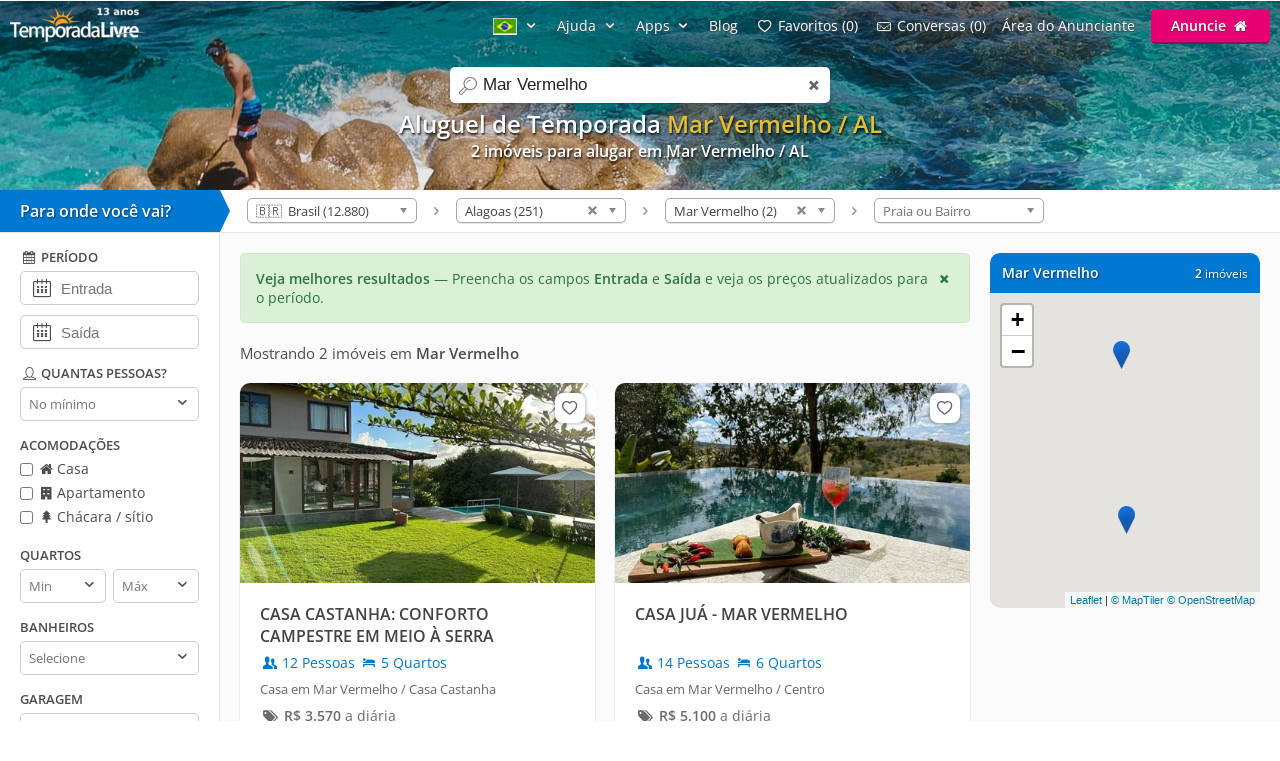

--- FILE ---
content_type: text/html; charset=utf-8
request_url: https://www.temporadalivre.com/aluguel-temporada/brasil/alagoas/mar-vermelho
body_size: 19763
content:
<!DOCTYPE html>
<html lang="pt-br">
  <head>
    <meta charset="utf-8">
    <title>Aluguel de Temporada em Mar Vermelho - TemporadaLivre</title>
    <meta name="description" content="Encontre já mais de 2 opções de Aluguel de Temporada em Mar Vermelho" />
    <meta name="viewport" content="width=device-width, initial-scale=1.0" />
    <meta name="msvalidate.01" content="E8DDD1D189CFC32AE71679AF3C39624B" /> 
    <meta name="format-detection" content="telephone=no">
    <meta name="theme-color" content="#0079D2"/>

    
  <!-- Google Tag Manager -->
  <script>(function(w,d,s,l,i){w[l]=w[l]||[];w[l].push({'gtm.start':
  new Date().getTime(),event:'gtm.js'});var f=d.getElementsByTagName(s)[0],
  j=d.createElement(s),dl=l!='dataLayer'?'&l='+l:'';j.async=true;j.src=
  'https://www.googletagmanager.com/gtm.js?id='+i+dl;f.parentNode.insertBefore(j,f);
  })(window,document,'script','dataLayer','GTM-WRC6TMCN');</script>
  <!-- End Google Tag Manager -->

  <script>
    window.dataLayer = window.dataLayer || [];

    function gtag(){
      dataLayer.push(arguments);
    }

  </script>


    <link rel="preconnect" href="https://cdn.temporadalivre.com" crossorigin>
    <link rel="preconnect" href="https://www.googletagmanager.com" crossorigin>
    <link rel="preconnect" href="https://connect.facebook.net" crossorigin>

    <link rel="preload" href="https://s.temporadalivre.com/assets/open-sans-8778e9af2422858d7052ff9a0f3c12c08ae976bdd6e0316db144cd5579cd97db.woff2" as="font" type="font/woff2" crossorigin="anonymous">
    <link rel="preload" href="https://s.temporadalivre.com/assets/temporadabook-icones-31d6cdf1ec7498fb4d6a27cb53231d0fb25b83a03c522dd0c76764664725cc0a.woff2" as="font" type="font/woff2" crossorigin="anonymous">
    <link rel="preload" as="style" href="https://s.temporadalivre.com/assets/omega-8ac15d63aefc888a17399f4f7982a02bf575ba1d3bbea0b40ad19b8dffb016f1.css">
    
    <link rel='preload' as='image' href='https://s.temporadalivre.com/assets/header-images/temporadalivre_aluguel_temporada_22-e8c3cad042bd743fdd3cf92493a6abaaf0a8fa7bafe003256912721453298c64.jpg' />
    

    <base href="https://www.temporadalivre.com/">
    <link rel="manifest" href="/manifest.json" />

    <link rel="icon" type="image/x-icon" href="https://s.temporadalivre.com/assets/favicon-5879fb3fb7a4e8c67386e5da1125c7b1b9cd597586c5501cccea86906a17cbb5.ico" />
    <link rel="apple-touch-icon" href="https://s.temporadalivre.com/assets/ipad-icon-77e7f142ec3ae6f28cf54021982fcbad5deff6f1753a9e9bfa2cb816de971449.png">
    <meta name="apple-itunes-app" content="app-id=1374964788"/>


    <style>@font-face{font-family:'Open Sans';font-style:normal;font-weight:400 600;font-display:swap;src:url(https://s.temporadalivre.com/assets/open-sans-8778e9af2422858d7052ff9a0f3c12c08ae976bdd6e0316db144cd5579cd97db.woff2) format("woff2")}body{border:0;color:#4c4c4c;font-family:'Open Sans', sans-serif;font-size:14px;margin:0;overflow-x:hidden}a{color:#0078cc;text-decoration:none}@media (max-width: 720px){a{padding:20px}}img{-webkit-text-decoration:none \9;text-decoration:none \9;border:0px \9}label{font-size:15px;font-weight:600}[v-cloak]{display:none !important}.show{display:block !important}.hidden{display:none !important}.no-padding{padding:0 !important}.container{margin:auto;width:100%}.center-container{margin:auto;width:100%;background:#fbfbfb}@media (max-width: 720px){.center-container{margin-top:2px}}.clear,.clearfix{clear:both}.l25{display:inline-block;margin-right:-4px;width:25%;vertical-align:top}.l50{display:inline-block;margin-right:-4px;vertical-align:top;width:50%}.width-100{width:100% !important}.width-50{width:50%}.no-padding{padding:0 !important}.p20{padding-left:20px}.m-t-25{margin-top:25px !important}.block-center{margin:auto}.right,.float-right{float:right}.left,.float-left{float:left}.link{color:#0086E4;text-decoration:none;border-bottom:1px solid #0086E4}.link:hover{color:#00bbff;border-bottom-color:#00bbff}.row{width:100%;max-width:1200px;padding:0 20px 0 20px;box-sizing:border-box;margin:auto}.row h1,.row h2,.row h3,.row h4{margin-top:0}.row p{line-height:1.6em;text-align:justify}.row.expired{padding:0}.row.expired .coluna-direita{width:100%;margin:0;text-align:center}.row.expired .coluna-direita img{max-width:100%}.text-center{text-align:center}.sr-only{position:absolute;width:1px;height:1px;margin:-1px;padding:0;overflow:hidden;clip:rect(0, 0, 0, 0);border:0}.sr-only-focusable:active,.sr-only-focusable:focus{position:static;width:auto;height:auto;margin:0;overflow:visible;clip:auto}.btn-advertise{border-radius:3px;font-size:14px;font-weight:600;padding:7px 20px !important;box-sizing:border-box}.btn-yellow{background:#E4BD00 !important;border-bottom:none !important;box-shadow:0 2px 0 #b07a00 !important;text-shadow:0px 1px 1px #444;position:relative;top:-1px}.btn-yellow:hover{background:#EFC600 !important}.select{box-sizing:border-box;background:#fff;border:1px solid #ccc;border-radius:5px;height:34px;overflow:hidden;display:inline-block;vertical-align:middle;-moz-appearance:none;text-indent:0.01px;text-overflow:''}.select:hover{border-color:#999}.select select{-webkit-appearance:none;background:transparent;border-radius:0;border:0;font-size:13px;font-family:'Open Sans', sans-serif;line-height:1;padding:10px 8px !important;color:#757575;width:100%;outline:none;-moz-appearance:none;text-indent:0.01px;text-overflow:''}.select i{color:#555;float:right;font-size:15px;margin-right:5px;margin-top:-29px}hr{background:#e5e5e5;border:0;height:1px}.header{transition:.5s;background-color:#0079D2;height:37px;width:100%;padding:6px 0;position:fixed;z-index:6;top:0;display:flex;justify-content:space-between}@media (max-width: 980px){.header{text-align:center;display:inherit}}.header .logo{width:137px;height:35px}.header .logo-link{margin-left:10px}@media (max-width: 980px){.header .logo-link{display:block;padding:0px;margin-left:auto;margin-right:auto;width:max-content}}.header .hat{z-index:2;position:absolute;margin-top:8px !important;margin-left:118px !important;transform:rotate(15deg);height:20px;width:20px;scale:0.75}@media (max-width: 720px){.header .hat.mobile{margin-top:14px !important;margin-left:164px !important}}.header .copa{margin-left:-5px}.header nav{z-index:20;float:right;transition-duration:.25s;transition-timing-function:ease-out;display:flex}.header nav ul{list-style-type:none;margin:0;padding:0}.header nav>ul{margin:0;padding:0;display:flex;align-items:center}.header nav>ul>li{display:inline-block;margin:0 16px 0 0;vertical-align:middle}.header nav>ul>li:last-child{margin-right:10px}.header nav>ul>li>a{text-shadow:0px 1px 1px #444}.header nav>ul>li a{color:#fff;text-decoration:none}@media (max-width: 980px){.header nav>ul>li a{color:#4c4c4c}}.header nav>ul>li a:hover{color:#fff;text-decoration:underline}@media (max-width: 980px){.header nav>ul>li a:hover{color:#4c4c4c}}.header nav>ul>li .user-name{line-height:2em}.header .header-search{box-shadow:0px 1px 3px #00000033;background:#fff;border-radius:5px;width:320px;position:absolute;margin-left:157px;display:flex;justify-content:space-between;align-items:center}.header .header-search input{border:0;padding:6px 0 6px 0;font-size:17px;margin:2px;flex:1;outline:none;color:#222;box-sizing:border-box}@media (max-width: 720px){.header .header-search input{border-radius:0;font-size:18px !important}}@media (max-width: 1390px){.header .header-search{right:0;left:0;margin:60px auto 0;text-align:left;width:380px}}@media (max-width: 720px){.header .header-search{width:90%;margin:auto;margin-top:100px}}.header .header-search .icon-search{font-size:18px;color:#7b7b7b;margin-left:5px;width:26px}.menu-icon{display:none;width:0px;position:absolute;left:0}@media (max-width: 980px){.menu-icon{display:block;width:25px;margin:13px 0 0 15px !important;cursor:pointer}}@media (max-width: 720px){.menu-icon{position:absolute;top:4px}}.menu-fav-link{position:absolute;right:0;display:none}.menu-fav-icon{right:15px;color:#fff;font-size:24px;display:none;position:absolute;top:7px}@media (max-width: 980px){.menu-fav-icon{display:block;width:25px;right:13px}}.menu-fav-icon-counter{border-radius:100%;background:#e60073;color:#fff;width:16px;height:16px;font-size:11px;line-height:16px;position:absolute;top:5px;right:5px}.header-menu ul li{text-transform:capitalize}.header-menu ul li span{display:none}@media (min-width: 1440px){.header-menu ul li{text-transform:none}.header-menu ul li span{display:initial}}@media (max-width: 980px){.header-menu ul li span{display:initial}.header-menu.header-menu-show{padding:10px 0 !important}.header nav>ul.menu-open{margin-top:40px;max-height:calc(100vh - 40px);overflow:auto;padding:0 10px}.header nav>ul.menu-open>li{margin-bottom:16px !important}.header nav>ul.menu-open>li>a{text-shadow:none;padding:0}.header nav>ul.menu-open>li>.btn-advertise.btn-yellow{padding:7px 20px !important;color:#fff}.header nav>ul.menu-open>li>.icone-header{position:relative}.header nav>ul.menu-open>li>.btn-advertise{display:inline-block;margin-top:10px;margin-bottom:20px;width:auto}.header nav>ul.menu-open>li>.drop a{padding:0 !important}}.not-transparent{background-color:#0079D2 !important}.transparent{background-color:transparent !important}.position-static{position:static !important}.scrollbar::-webkit-scrollbar{background:#fff;width:16px}.scrollbar::-webkit-scrollbar-track{background:#fff}.scrollbar::-webkit-scrollbar-thumb{background:#babac0;border-radius:16px;border:5px solid #fff}.scrollbar::-webkit-scrollbar-thumb:hover{background:#a0a0a5}.scrollbar::-webkit-scrollbar-button{display:none}.header-banner{width:100%;height:190px;overflow:hidden;background:#0086e4;text-align:center}.header-banner h1{margin:0;padding:0;font-size:24px}@media (max-width: 720px){.header-banner h1{text-indent:-9999999px}}@media (max-width: 720px){.header-banner h2{text-indent:-9999999px}}@media (max-width: 720px){.header-banner{height:140px}}.header-banner-img{height:100%;width:100%;-o-object-fit:cover;object-fit:cover;-o-object-position:left;object-position:left}.header-gradient{text-align:center;padding-top:83px;color:#fff;text-shadow:1px 2px 2px rgba(0,0,0,0.8);width:100%;height:120px;position:absolute;background:linear-gradient(to bottom, rgba(0,0,0,0.4) 0%, transparent 99%, transparent 100%);filter:progid:DXImageTransform.Microsoft.gradient( startColorstr='#a6000000', endColorstr='#00000000',GradientType=0 )}@media (max-width: 1390px){.header-gradient{padding-top:107px}}.header-gradient img{height:190px}.header-gradient h1{margin:0;padding:0;font-size:24px}.header-gradient h2{margin:0;padding:0;font-size:16px}.header-gradient span{font-size:16px;font-weight:bold}.search-bar-wrapper{position:relative;border-bottom:1px solid #e5e5e5;width:100%;background:#fff;z-index:5}@media (max-width: 980px){.search-bar-wrapper{display:none}}.search-bar-wrapper .triangle{width:0;height:0;border-style:solid;border-width:21px 0 21px 10px;border-color:transparent transparent transparent #0079D2;transform:rotate(360deg);float:left;position:relative}.search-bar-wrapper .wheredyougo{float:left;background:#0079D2;color:#fff;padding:10px;width:200px;font-weight:bold;font-size:16px;text-shadow:1px 1px 2px #00000080}@media (max-width: 980px){.search-bar-wrapper .wheredyougo{display:none}}.search-bar-wrapper .wheredyougo span{padding-left:10px}.breadcrumb,.listagem-down{padding:8px 14px 8px 14px}.breadcrumb{position:relative;z-index:1;float:left}.breadcrumb select{border:1px solid #aaa;width:170px;padding:3px 5px;border-radius:5px;background:linear-gradient(#fff 20%, #f6f6f6 50%, #eee 52%, #f4f4f4 100%);color:#444;vertical-align:middle}.breadcrumb .container .icon-right-open{width:19px;height:19px;display:block}.breadcrumb .container .label{display:inline-block;vertical-align:middle}.breadcrumb .container>ul{display:inline-block;list-style:none;margin:0;padding:0;vertical-align:middle}.breadcrumb .container>ul>li{display:inline-block;margin:0 3px 0 3px;vertical-align:middle}.left-filters{width:220px;float:left;box-sizing:border-box;background:#fff;border-right:1px solid #e5e5e5;border-bottom:1px solid #e5e5e5;transition:.2s}@media (max-width: 980px){.left-filters{display:none !important}}.left-filters-inner{position:relative;padding:15px 20px;box-sizing:border-box;overflow:auto;height:100vh}@media (min-width: 1070px){.left-filters-inner{max-height:calc(100vh - 92px)}}.advanced-filters{-webkit-overflow-scrolling:touch;display:block}.advanced-filters.active{right:0;width:39.1%;visibility:visible}.advanced-filters .filters-mobile-header{position:fixed;top:0;width:100%;padding:10px;border-bottom:1px solid #e5e5e5;font-size:18px;background:#fff;left:0}.advanced-filters .pointer label{cursor:pointer}.advanced-filters label.checkbox{font-size:14px;font-weight:normal;margin-bottom:5px;display:inline-block}.advanced-filters input[type=checkbox]{margin:0;margin-top:-2px;vertical-align:middle}.advanced-filters .filter-title{margin-bottom:5px;font-size:13px;font-weight:bold;text-transform:uppercase;margin-top:15px}.advanced-filters .date-filter-input{width:100%;font-size:15px;padding:10px;margin-bottom:10px;padding-left:40px}.advanced-filters .advanced-filter-input{border-radius:5px;border:1px solid #ccc;padding:8px;color:#212121;box-sizing:border-box}.advanced-filters .icon-calendar{margin-left:9px;font-size:18px;position:relative;margin-top:-40px;float:left}.advanced-filters .filter-select-half{float:left;width:48%}.advanced-filters .filter-select-half.right{float:right}@media (max-width: 980px){.advanced-filters{display:none;right:0;top:0;background:#fff;position:fixed;width:100% !important;z-index:7;border-top:0;padding:20px;box-sizing:border-box}.advanced-filters.active{display:block}.advanced-filters h4{font-size:19px;font-weight:normal}.advanced-filters label{font-size:19px !important}.advanced-filters .filter-title{margin-bottom:5px;font-size:19px;font-weight:bold;text-transform:uppercase;margin-top:20px}.advanced-filters .filter-select-half{margin-top:-1px}.advanced-filters .group{margin-bottom:1em}.advanced-filters .group h4{margin-bottom:8px !important}}@media (min-width: 980px){.advanced-filters .checklist i{width:16px;height:16px;display:inline-block}.advanced-filters .icon-user,.advanced-filters .icon-calendar-1,.advanced-filters .icon-question-circle-o{width:18px;height:18px;display:inline-block}}.panel-wrapper{position:relative;margin-left:220px;background:#fbfbfb}@media (max-width: 980px){.panel-wrapper{margin-left:0}}.map-column{width:270px;float:right;box-sizing:border-box;margin-right:20px}@media (max-width: 980px){.map-column{display:none}}.map-column .map-header{border-radius:10px 10px 0 0;background:#0079D2;width:100%;color:#fff;margin-top:20px;padding:12px;box-sizing:border-box;line-height:15px;text-shadow:1px 1px 2px #00000080}.map-column .map-header .counter-wrapper{float:right;margin-left:15px}.map-column .map-header .location-wrapper{overflow:hidden}.map-column #map{background-color:#e5e3df;border-bottom-left-radius:10px;border-bottom-right-radius:10px;display:inline-block;height:315px;width:100%;margin:0px 20px 0 0;z-index:1}.prices-info{color:#297742;border:1px solid #d0e9c4;background-color:#daf0d7;margin:20px 0px 0px 20px;padding:15px;box-sizing:border-box;border-radius:5px;cursor:pointer}@media (max-width: 720px){.prices-info{margin:20px 20px 10px 20px;transform:translateY(-10px)}}.close-prices-info{float:right;cursor:pointer}.listing_pagination{padding:20px;padding-bottom:0;font-size:15px}.listing-wrapper{position:relative;margin-right:310px;background:#fbfbfb}@media (max-width: 980px){.listing-wrapper{margin-right:20px}}@media (max-width: 720px){.listing-wrapper{margin-right:0px}}#listing-container{display:inline-block;vertical-align:top;width:100%}@media (max-width: 990px){#listing-container{width:100%}}#listing-container .properties-list-profile .l50{min-width:50%}@media (max-width: 991.98px){#listing-container .properties-list-profile .l50{width:100%}}#listing-container .listing{display:block;font-size:14px}#listing-container .listing .property{cursor:pointer;margin:20px 0px 0px 20px;background:#fff;border-radius:10px;box-shadow:0 1px 2px rgba(0,0,0,0.2)}#listing-container .listing .property .image{width:100%;overflow:hidden;border-right:1px solid #fff;border-radius:10px 10px 0 0;background:#e5e5e5;text-align:center;position:relative;-webkit-transform:translate3d(0, 0, 0);-webkit-perspective:1000}#listing-container .listing .property .image:before{content:"";display:block;padding-top:56.35%;-webkit-transform:translate3d(0, 0, 0);-webkit-perspective:1000}#listing-container .listing .property img{max-width:100%;filter:saturate(101%);-webkit-filter:saturate(101%);-moz-filter:saturate(101%);-o-filter:saturate(101%);-ms-filter:saturate(101%);margin-bottom:-4px;position:absolute;top:0;left:0;height:100%;bottom:0;right:0;margin-left:auto;margin-right:auto;-webkit-transform:translate3d(0, 0, 0);-webkit-perspective:1000}#listing-container .listing .property .description_container{padding:20px;overflow:hidden}#listing-container .listing .property .description .icon-users,#listing-container .listing .property .description .icon-lodging{width:18px;height:18px;display:inline-block;vertical-align:text-top}#listing-container .listing .property .location{margin-top:8px;color:#666;font-size:13px}#listing-container .listing .property:hover{box-shadow:0 1px 8px rgba(0,0,0,0.2)}#listing-container .listing .property .title{color:#424242;font-size:16px;font-weight:bolder;display:block;height:45px;overflow:hidden}#listing-container .listing .property .numbers{margin-top:5px}#listing-container .listing .property .price{color:#6B6B6B;white-space:nowrap;margin-top:8px;display:inline-block}@media (max-width: 720px){#listing-container .listing .property{border-bottom:1px solid #f2f2f2;border-radius:0;box-shadow:none;height:auto;margin:0}#listing-container .listing .property .image{border-radius:0;border:none;margin-top:-20px}}#properties-list .l50{position:relative}@media (max-width: 720px){#properties-list .l50{width:100%;float:none}}@media screen and (min-width: 1600px) and (max-width: 2099px){#properties-list .l50{width:33%}}@media screen and (min-width: 2100px){#properties-list .l50{width:25%}}#properties-list .favorites-links{position:absolute;right:10px;top:30px;z-index:1}@media (max-width: 720px){#properties-list .favorites-links{top:10px}}#properties-list .favorites-links:hover{color:#222 !important}#properties-list .favorites-links .bt-fav{box-shadow:0 0 2px 2px rgba(0,0,0,0.15);background:#fff;border-radius:8px;padding:4px;color:#636363 !important;display:block;font-size:16px;transition:.5s}#properties-list .favorites-links .bt-fav .icon-heart{width:22px;height:22px;display:inline-block;vertical-align:text-top}.listing-wrapper{position:relative;margin-right:310px;background:#fbfbfb}@media (max-width: 980px){.listing-wrapper{margin-right:20px}}@media (max-width: 720px){.listing-wrapper{margin-right:0px}}#listing-container{display:inline-block;vertical-align:top;width:100%}@media (max-width: 990px){#listing-container{width:100%}}#listing-container .properties-list-profile .l50{min-width:50%}@media (max-width: 991.98px){#listing-container .properties-list-profile .l50{width:100%}}#listing-container .listing{display:block;font-size:14px}#listing-container .listing .property{cursor:pointer;margin:20px 0px 0px 20px;background:#fff;border-radius:10px;box-shadow:0 1px 2px rgba(0,0,0,0.2)}#listing-container .listing .property .image{width:100%;overflow:hidden;border-right:1px solid #fff;border-radius:10px 10px 0 0;background:#e5e5e5;text-align:center;position:relative;-webkit-transform:translate3d(0, 0, 0);-webkit-perspective:1000}#listing-container .listing .property .image:before{content:"";display:block;padding-top:56.35%;-webkit-transform:translate3d(0, 0, 0);-webkit-perspective:1000}#listing-container .listing .property img{max-width:100%;filter:saturate(101%);-webkit-filter:saturate(101%);-moz-filter:saturate(101%);-o-filter:saturate(101%);-ms-filter:saturate(101%);margin-bottom:-4px;position:absolute;top:0;left:0;height:100%;bottom:0;right:0;margin-left:auto;margin-right:auto;-webkit-transform:translate3d(0, 0, 0);-webkit-perspective:1000}#listing-container .listing .property .description_container{padding:20px;overflow:hidden}#listing-container .listing .property .description .icon-users,#listing-container .listing .property .description .icon-lodging{width:18px;height:18px;display:inline-block;vertical-align:text-top}#listing-container .listing .property .location{margin-top:8px;color:#666;font-size:13px}#listing-container .listing .property:hover{box-shadow:0 1px 8px rgba(0,0,0,0.2)}#listing-container .listing .property .title{color:#424242;font-size:16px;font-weight:bolder;display:block;height:45px;overflow:hidden}#listing-container .listing .property .numbers{margin-top:5px}#listing-container .listing .property .price{color:#6B6B6B;white-space:nowrap;margin-top:8px;display:inline-block}@media (max-width: 720px){#listing-container .listing .property{border-bottom:1px solid #f2f2f2;border-radius:0;box-shadow:none;height:auto;margin:0}#listing-container .listing .property .image{border-radius:0;border:none;margin-top:-20px}}#properties-list .l50{position:relative}@media (max-width: 720px){#properties-list .l50{width:100%;float:none}}@media screen and (min-width: 1600px) and (max-width: 2099px){#properties-list .l50{width:33%}}@media screen and (min-width: 2100px){#properties-list .l50{width:25%}}#properties-list .favorites-links{position:absolute;right:10px;top:30px;z-index:1}@media (max-width: 720px){#properties-list .favorites-links{top:10px}}#properties-list .favorites-links:hover{color:#222 !important}#properties-list .favorites-links .bt-fav{box-shadow:0 0 2px 2px rgba(0,0,0,0.15);background:#fff;border-radius:8px;padding:4px;color:#636363 !important;display:block;font-size:16px;transition:.5s}#properties-list .favorites-links .bt-fav .icon-heart{width:22px;height:22px;display:inline-block;vertical-align:text-top}.highlighted{color:#e5bf2f}</style>

    <link rel="stylesheet" media="print" onload="this.media='all'" href="https://s.temporadalivre.com/assets/omega-8ac15d63aefc888a17399f4f7982a02bf575ba1d3bbea0b40ad19b8dffb016f1.css" />

    <meta name="csrf-param" content="authenticity_token" />
<meta name="csrf-token" content="y1MHdeWwVNmnDgKgFy2WWvZEMUeXrBy9mN1Zy4nPu9btINq0BBoku-y-rlkeCDxX0WadC-emul4KmKKtTL_vYw" />
    
  <link rel="canonical" href="https://www.temporadalivre.com/aluguel-temporada/brasil/alagoas/mar-vermelho"/>

      <link rel="alternate" hreflang="pt-br" href="https://www.temporadalivre.com/aluguel-temporada/brasil/alagoas/mar-vermelho">
  <link rel="alternate" hreflang="en" href="https://www.temporadalivre.com/en/aluguel-temporada/brasil/alagoas/mar-vermelho">
  <link rel="alternate" hreflang="es" href="https://www.temporadalivre.com/es/aluguel-temporada/brasil/alagoas/mar-vermelho">

        <script type="application/ld+json">
      {"@context":"http://schema.org","@graph":[{"@type":"BreadcrumbList","itemListElement":[{"@type":"ListItem","position":1,"name":"Casas e apartamentos para Aluguel de Temporada - TemporadaLivre","item":"https://www.temporadalivre.com/"},{"@type":"ListItem","position":2,"name":"Brasil","item":"https://www.temporadalivre.com/aluguel-temporada/brasil"},{"@type":"ListItem","position":3,"name":"Alagoas","item":"https://www.temporadalivre.com/aluguel-temporada/brasil/alagoas"},{"@type":"ListItem","position":4,"name":"Mar Vermelho","item":"https://www.temporadalivre.com/aluguel-temporada/brasil/alagoas/mar-vermelho"}]}]}
    </script>

  </head>
  <body>
        <!-- Google Tag Manager (noscript) -->
    <noscript><iframe src="https://www.googletagmanager.com/ns.html?id=GTM-WRC6TMCN" height="0" width="0" style="display:none;visibility:hidden"></iframe></noscript>
    <!-- End Google Tag Manager (noscript) -->

    
      <div class="header-banner">
    <div class="header-gradient">
          <h1>  
  Aluguel de Temporada <strong class="highlighted">Mar Vermelho / AL</strong> 


</h1>
          <h2>2 imóveis para alugar em Mar Vermelho / AL </h2>
    </div>
    <img alt="Aluguel de temporada em Mar Vermelho" class="header-banner-img" fetchpriority="high" src="https://s.temporadalivre.com/assets/header-images/temporadalivre_aluguel_temporada_22-e8c3cad042bd743fdd3cf92493a6abaaf0a8fa7bafe003256912721453298c64.jpg" />
  </div>

  <div data-behavior="header">
    <div class="header   transparent" v-bind:class="wrapperClass">

      <div id="search-container" class="header-search" v-bind:class="{ search_mobile_focus: state.autoComplete.input }">
        <i class="icon-search"></i>
        <label for="search" class="sr-only">search</label>
        <input id="search" ref="searchField" name="search" placeholder="Pesquisar destinos" v-model="state.autoComplete.input" data-url="/search/autocomplete">
        <i class="icon-cancel search_clean" v-if="state.autoComplete.input" v-on:click="clearAutocomplete" v-cloak></i>
      </div>

      <img alt="menu" class="menu-icon" v-on:click="toggleMobileSideMenu" width="25" height="18" src="https://s.temporadalivre.com/assets/omega/menu-icon-white-13168a98e81ff8747bb0a4ab8093a6d20ef9d3521cc39fae981e3f0fab21f867.png" />

      <a class="logo-link" href="/">
        <img title="O maior portal nacional de Aluguel de Temporada 🏠" class="logo" alt="Logo TemporadaLivre" data-toggle="tooltip" data-placement="right" srcset="https://s.temporadalivre.com/assets/logos/logo-white-laranja-shadow_years_pt_br-280w-cb0dc6db783f59c11deefb196034fba1ca1198a0cb30cb16ba6e97c35e982512.webp 1.5x, https://s.temporadalivre.com/assets/logos/logo-white-laranja-shadow_years_pt_br-374w-b2e751eae8c4d6a97967b8675001f63ba1ad64168dbd955f78753bfa5f52d114.webp 2x" width="137" height="35" src="https://s.temporadalivre.com/assets/logos/logo-white-laranja-shadow_years_pt_br-137w-226cb4e0f2ebb1ebd99aafabe8467a709f405cde21221fcb6e0bf6bfee494b48.webp" />
</a>
      <a v-bind:href="state.sharedListingBackUrlState.url" v-if="state.sharedListingBackUrlState.url && !mobile" class="bt_voltar_pesquisa" v-cloak v-on:click="propertyWriteBackUrlID"> <i class="icon-left-open-big"></i> Voltar para pesquisa</a>

      <a class="menu-fav-link" href="/viajante/favoritos">
        <i class="icon-heart-empty menu-fav-icon"></i>
        <div class="menu-fav-icon-counter" v-cloak>{{serverData.favoritesSize}}</div>
</a>
      <nav class="header-menu" v-bind:class="mobileHeaderCss" ref="headerNav" v-cloak>

        

          <ul>
            <li class="language-selector" data-behavior="dropdown">
              <a href="#" class="dropclick" aria-label="Idioma" style="text-decoration: none !important" v-on:click.prevent="toggleDropdown('localeMenu')"><img width="24" height="17" alt="Bandeira brasileira" src="https://s.temporadalivre.com/assets/flag-pt-br-a16ac8e548362f880b076f9ed69a52a5669e92c87ae92e1d9c28863be0327cca.gif" /> <i class="icon-down-open"></i></a>
              <div class="drop" v-if="state.dropdowns.localeMenu" v-cloak data-behavior="dropdown" data-test="localesPathsForUser">
                <div class="divisor">
                  <a v-for="locale in serverData.locales" v-bind:href="serverData.localesPathsForUser[locale.code]" rel="nofollow">
                    <img v-bind:src="locale.img" class="locale_flag" alt="bandeira do país" width="24" height="17"> <span class="name" style="display: inline-block !important; vertical-align: sub;" >{{locale.name}}</span>
                  </a>
                </div>
              </div>
            </li>
            <li data-behavior="dropdown">
              <a href="#" class="dropclick" v-on:click.prevent="toggleDropdown('helpMenu')">Ajuda <i class="icon-down-open"></i></a>
              <div class="drop" v-if="state.dropdowns.helpMenu" v-cloak>
                <div class="divisor">
                  <b>Como Funciona</b>
                  <a href="/info/seguranca-viajantes">Segurança</a>
                  <a href="/ajuda-para-viajantes">Para Viajantes</a>
                  <a href="/ajuda-para-anunciantes">Para Anunciantes</a>
                </div>
              </div>
            </li>
            <li data-behavior="dropdown">
              <a href="#" class="dropclick" v-on:click.prevent="toggleDropdown('appsMenu')">Apps <i class="icon-down-open"></i></a>
              <div class="drop" v-if="state.dropdowns.appsMenu" v-cloak>
                <div class="divisor" style="text-transform: none">
                  <a href="/app/viajante">App do Viajante</a>
                  <a href="/app/anunciante">App do Anunciante</a>
                </div>
              </div>
            </li>
              <li>
                <a href="/blog">Blog</a>
              </li>

            <template v-if="!isAdvertiser">
              <li>
                <a href="/viajante/favoritos"><i class="icon-heart-empty"></i> <span>Meus</span> favoritos ({{serverData.favoritesSize}})</a>
              </li>
              <li>
                <a href="/viajante/conversas"><i class="icon-mail"></i> <span>Minhas</span> conversas ({{serverData.tourist.unreadContactsSize || 0}})</a>
              </li>
            </template>

            <template v-if="isOnlyTouristOrPossibleTourist">
              <li data-behavior="dropdown">
                <img v-bind:src="serverData.tourist.avatar_mini" class="small_round_avatar m-r-5" alt="foto do perfil">
                <a href="#" class="user-name" v-on:click.prevent="toggleDropdown('touristMenu')">
                  <strong>{{serverData.tourist.name || serverData.possibleTourist.name}}</strong>
                  <i class="icon-down-open"></i>
                </a>
                <div class="drop" v-if="state.dropdowns.touristMenu" v-cloak data-behavior="dropdown">
                  <div class="divisor">
                    <ul>
                      <li>
                        <a href="/viajante/reservas">
                          <i class="icon-calendar-1"></i> Reservas e orçamentos
</a>                      </li>
                      <li><a href="/viajante/favoritos"><i class="icon-heart-empty"></i> <span>Meus</span> favoritos ({{serverData.favoritesSize}})</a></li>
                      <li><a href="/viajante/conversas"><i class="icon-mail"></i> <span>Minhas</span> conversas ({{serverData.tourist.unreadContactsSize || 0}})</a></li>
                      <li><a href="/viajante/minha-conta/editar"><i class="icon-cog"></i> Minha conta</a></li>
                      <li v-if="publicProfilePath">
                        <a v-bind:href="publicProfilePath">
                          <i class="icon-user"></i> Meu perfil público
                        </a>
                      </li>
                      <li>
                        <a data-behavior="unsubscribe_webpush" rel="nofollow" data-method="delete" href="/viajante/logout">
                          <i class="icon-logout"></i> Sair
</a>                      </li>
                    </ul>
                  </div>
                </div>
              </li>
            </template>
            <template v-else-if="isAdvertiser">
                <li>
                  <a class="icone-header" href="/dashboard"><i class="icon-home" aria-label="home"></i></a>
                </li>
                <li>
                  <a class="icone-header" href="/conversas">
                    <div class="conversas-badge" v-bind:class="{read: serverData.advertiser.unreadContactsSize == 0}">
                      {{serverData.advertiser.unreadContactsSize || 0}}
                    </div>
                    <i class="icon-mail" aria-label="conversas" ></i>
                  </a>
                </li>
              <li data-behavior="dropdown">
                <img v-bind:src="serverData.advertiser.avatar_mini" class="small_round_avatar m-r-5" alt="foto do perfil">
                <a href="#" class="user-name" v-on:click.prevent="toggleDropdown('advertiserMenu')">
                  <strong>{{serverData.advertiser.name}}</strong>
                  <i class="icon-down-open"></i>
                </a>
                <div class="drop" v-if="state.dropdowns.advertiserMenu" v-cloak data-behavior="dropdown">
                  <div class="divisor">
                    <ul>
                      <li><b>MENU DO ANUNCIANTE</b></li>
<li><a href="/dashboard"><i class="icon-home-outline"></i> Meus anúncios</a></li>
<li><a href="/conversas"><i class="icon-mail"></i> <span>Minhas</span> conversas ({{serverData.advertiser.unreadContactsSize || 0}})</a></li>
<li>
  <a v-bind:href="serverData.advertiser.userOrBroker == 'user' ? '/users/edit' : '/corretores/edit'"><i class="icon-cog"></i> Editar minha conta</a>
</li>
<li><a href="/dashboard/reviews"><i class="icon-comment"></i> Avaliações recebidas</a></li>
                    </ul>
                  </div>
                  <div class="divisor" v-if="isTouristOrPossibleTourist">
                    <ul>
                      <li><b>MENU DO VIAJANTE</b></li>
<li>
  <a href="/viajante/favoritos"><i class="icon-heart-empty"></i> <span>Meus</span> favoritos ({{serverData.favoritesSize || 0}})</a>
</li>
<li>
  <a href="/viajante/conversas">
    <i class="icon-mail"></i> <span>Minhas</span> conversas ({{serverData.tourist.unreadContactsSize || 0}})
</a></li>

                    </ul>
                  </div>
                  <div class="divisor" v-if="publicProfilePath">
                    <ul>
                      <li><b>PERFIL</b></li>
                      <li>
                        <a v-bind:href="publicProfilePath">
                          <i class="icon-user"></i> Meu perfil público
                        </a>
                      </li>
                    </ul>
                  </div>
                  <div class="divisor">
                    <ul>
                      <li><a rel="nofollow" data-method="delete" href="/users/sign_out"><i class="icon-logout"></i> Sair</a></li>
                    </ul>
                  </div>
                </div>
              </li>
            </template>
            <template v-else>
              <li style="text-transform: none">
                <a href="/users/sign_in">Área do Anunciante</a>
              </li>
            </template>
            <template v-if="serverData.adminMenu">
              <li data-behavior="dropdown">
                <a href="#" class="dropclick" v-on:click.prevent="toggleDropdown('adminMenu')">Admin <i class="icon-down-open"></i></a>
                <div class="drop" v-cloak v-if="state.dropdowns.adminMenu" style="max-height: 450px; overflow-y: auto;">
                  <div class="divisor">
                    <template v-for="menuItem in serverData.adminMenu">
                      <template v-if="menuItem.sub_menu">
                        <b>{{menuItem.label}}</b>
                        <a v-for="subItem in menuItem.sub_menu" v-bind:href="subItem.path">{{subItem.label}}</a>
                      </template>
                      <template v-else>
                        <a v-bind:href="menuItem.path">{{menuItem.label}}</a>
                      </template>
                    </template>
                  </div>
                </div>
              </li>
            </template>
            <li v-if="serverData.unbecomeUrl"><a v-bind:href="serverData.unbecomeUrl" data-behavior="unsubscribe_webpush" v-cloak> Voltar Admin</a> </li>
            <li style="text-transform: none"><a class="btn-advertise btn-secondary" href="/anunciar-imovel-de-temporada"><template v-if="isAdvertiser">Anuncie</template><template v-else>Anuncie <span>seus imóveis</span></template> <i class="icon-home"></i></a></li>
          </ul>
      </nav>

    </div>
    <div class="menu-overlay" v-if="state.mobileMenuShow" v-on:click="toggleMobileSideMenu" v-cloak></div>
  </div> 
 

    
    <main>
      

    <div class="search-bar-wrapper">
      <div class="wheredyougo">
        <span>Para onde você vai?</span>
      </div>
      <div class="triangle">
      </div>
          <div id="breadcrumb" class="breadcrumb" data-url="/locations/breadcrumb/all">
    <div class="container">
      <ul>
        <li>
            <select name="breadcrumb-country" id="breadcrumb-country" class="chosen" title="País" data-placeholder="País"><option selected="selected" value="brasil">🇧🇷&nbsp;&nbsp;Brasil (12.880)</option>
<option value="estados-unidos">🇺🇸&nbsp;&nbsp;Estados Unidos (192)</option>
<option value="mexico">🇲🇽&nbsp;&nbsp;México (14)</option>
<option value="reino-unido">🇬🇧&nbsp;&nbsp;Reino Unido (3)</option>
<option value="argentina">🇦🇷&nbsp;&nbsp;Argentina (2)</option>
<option value="franca">🇫🇷&nbsp;&nbsp;França (1)</option></select>
        </li>

        <li class="chosen_hide_active"><i class="icon-right-open cinza"></i></li>

        <li>
            <select name="breadcrumb-states" id="breadcrumb-states" class="chosen" title="Estado" data-url="/locations/breadcrumb/states" data-placeholder="Estado"><option value=""></option>
<option value="santa-catarina">Santa Catarina (4.379)</option>
<option value="sao-paulo">São Paulo (4.191)</option>
<option value="rio-de-janeiro">Rio de Janeiro (941)</option>
<option value="bahia">Bahia (801)</option>
<option value="ceara">Ceará (365)</option>
<option value="pernambuco">Pernambuco (310)</option>
<option value="espirito-santo">Espírito Santo (265)</option>
<option value="rio-grande-do-sul">Rio Grande do Sul (257)</option>
<option selected="selected" value="alagoas">Alagoas (251)</option>
<option value="paraiba">Paraíba (228)</option>
<option value="goias">Goias (176)</option>
<option value="minas-gerais">Minas Gerais (174)</option>
<option value="rio-grande-do-norte">Rio Grande do Norte (167)</option>
<option value="parana">Paraná (141)</option>
<option value="sergipe">Sergipe (51)</option>
<option value="para">Pará (33)</option>
<option value="maranhao">Maranhão (29)</option>
<option value="mato-grosso">Mato Grosso (20)</option>
<option value="mato-grosso-do-sul">Mato Grosso do Sul (14)</option>
<option value="distrito-federal">Distrito Federal (13)</option>
<option value="piaui">Piauí (12)</option>
<option value="tocantins">Tocantins (11)</option>
<option value="amazonas">Amazonas (6)</option>
<option value="roraima">Roraima (4)</option>
<option value="amapa">Amapá (2)</option>
<option value="rondonia">Rondônia (1)</option>
<option value="acre">Acre (1)</option></select>
        </li>

        <li><i class="icon-right-open cinza"></i></li>

        <li>
            <select name="breadcrumb-cities" id="breadcrumb-cities" class="chosen" title="Cidade" data-url="/locations/breadcrumb/cities" data-placeholder="Cidade"><option value=""></option>
<option value="maceio">Maceió (129)</option>
<option value="sao-miguel-dos-milagres">São Miguel dos Milagres (33)</option>
<option value="porto-de-pedras">Porto de Pedras (32)</option>
<option value="maragogi">Maragogi (17)</option>
<option value="barra-de-sao-miguel">Barra de São Miguel (11)</option>
<option value="marechal-deodoro">Marechal deodoro (8)</option>
<option value="paripueira">Paripueira (7)</option>
<option value="japaratinga">Japaratinga (5)</option>
<option value="passo-de-camaragibe">Passo de Camaragibe (2)</option>
<option value="piranhas">Piranhas (2)</option>
<option selected="selected" value="mar-vermelho">Mar Vermelho (2)</option>
<option value="piacabucu">Piacabucu (1)</option>
<option value="porto-calvo">Porto Calvo (1)</option>
<option value="ponta-verde">Ponta Verde (1)</option></select>
        </li>

        <li><i class="icon-right-open cinza"></i></li>

        <li>
            <select name="breadcrumb-beaches" id="breadcrumb-beaches" class="chosen" title="Praia ou Bairro" data-url="/locations/breadcrumb/beaches" data-placeholder="Praia ou Bairro"><option value=""></option>
<option value="casa-castanha">Casa Castanha (1)</option>
<option value="centro">Centro (1)</option></select>
        </li>

      </ul>
    </div>
  </div>

      <div style="clear:both;"></div>
    </div>
   






<div class="center-container">
		<div class="left-filters mobile-hide">
			<div class="left-filters-inner scrollbar">
		      <form id="filters-form" action="/aluguel-temporada/brasil/sao-paulo/ubatuba" accept-charset="UTF-8" data-remote="true" method="post"><input name="utf8" type="hidden" value="&#x2713;" autocomplete="off" /><input type="hidden" name="authenticity_token" value="bnaM0UYPwrkIgnVU-r-IGV5di2GlP0O4PMP6fAUeaxK1egf5NsTAFGwL0Fqoxrq83OyYinjsNrrwCFOnOeTIbg" autocomplete="off" />

    <div id="advanced-filters" class="advanced-filters"> 


      <div class="group" style='margin-bottom: -10px'>
        <div class="filter-title" style="margin-top: 0px">
          <i class="icon-calendar-1"></i> Período
        </div>

        <input type="text" id="filters-checkin"  autocomplete="new" data-behavior="filters_datepicker" placeholder="Entrada" class="datepicker select date-filter-input" value="">

          <label for="filters-checkin" aria-label="filters-checkin" class="icon-calendar"></label>

        <input type="text" id="filters-checkout"  autocomplete="new" data-behavior="filters_datepicker" placeholder="Saída" class="datepicker select date-filter-input" value="">

          <label for="filters-checkout" aria-label="filters-checkout" class="icon-calendar"></label>

        <div class="clearfix"  ></div>

      </div>

      <div class="group">
        <div class="filter-title">
          <i class="icon-user"></i> Quantas pessoas?
        </div>

        <label for="filters-people" class="sr-only">Quantas pessoas?</label>
        <div class="select width-100">
            <select data-behavior="filter-people-min" name="filters[bi_accommodates][gte]" class="people" id="filters-people"><option value="">No mínimo</option>
<option value="1">1 pessoa</option>
<option value="2">2 pessoas</option>
<option value="3">3 pessoas</option>
<option value="4">4 pessoas</option>
<option value="5">5 pessoas</option>
<option value="6">6 pessoas</option>
<option value="7">7 pessoas</option>
<option value="8">8 pessoas</option>
<option value="9">9 pessoas</option>
<option value="10">10 pessoas</option>
<option value="11">11 pessoas</option>
<option value="12">12 pessoas</option>
<option value="13">13 pessoas</option>
<option value="14">14 pessoas</option>
<option value="15">15 pessoas</option>
<option value="16">16 pessoas</option>
<option value="17">17 pessoas</option>
<option value="18">18 pessoas</option>
<option value="19">19 pessoas</option>
<option value="20">20 pessoas</option>
<option value="21">21 pessoas</option>
<option value="22">22 pessoas</option>
<option value="23">23 pessoas</option>
<option value="24">24 pessoas</option>
<option value="25">25 pessoas</option>
<option value="26">26 pessoas</option>
<option value="27">27 pessoas</option>
<option value="28">28 pessoas</option>
<option value="29">29 pessoas</option>
<option value="30">30 pessoas</option>
<option value="31">31 pessoas</option>
<option value="32">32 pessoas</option>
<option value="33">33 pessoas</option>
<option value="34">34 pessoas</option>
<option value="35">35 pessoas</option>
<option value="36">36 pessoas</option>
<option value="37">37 pessoas</option>
<option value="38">38 pessoas</option>
<option value="39">39 pessoas</option>
<option value="40">40 pessoas</option>
<option value="41">41 pessoas</option>
<option value="42">42 pessoas</option>
<option value="43">43 pessoas</option>
<option value="44">44 pessoas</option>
<option value="45">45 pessoas</option>
<option value="46">46 pessoas</option>
<option value="47">47 pessoas</option>
<option value="48">48 pessoas</option>
<option value="49">49 pessoas</option>
<option value="50">50 pessoas</option></select>
            <i class=" icon-down-open"></i>
        </div>
      </div>

      <div class="clearfix"></div>

      <div class="checklist pointer" data-behavior="tipos-imoveis">
        <div class="filter-title">Acomodações</div>
          <label class="checkbox" for="house">
            <input type="checkbox" id="house" name="filters[type][house]" value="house" >
            <i class="icon-house"></i> Casa
          </label>
          <label class="checkbox" for="apartment">
            <input type="checkbox" id="apartment" name="filters[type][apartment]" value="apartment" >
            <i class="icon-apartment"></i> Apartamento
          </label>
          <label class="checkbox" for="ranch">
            <input type="checkbox" id="ranch" name="filters[type][ranch]" value="ranch" >
            <i class="icon-ranch"></i> Chácara / sítio
          </label>
      </div>

      <div>
        <div class="group">
          <div class="filter-title">Quartos</div>
          <label for="nb_rooms_min" class="sr-only">Quartos min</label>
          <div class="select filter-select-half">
            <select name="filters[bi_rooms][gte]" id="nb_rooms_min"><option value="">Min</option><option value="1">Mínimo 1 quarto(s)</option>
<option value="2">Mínimo 2 quarto(s)</option>
<option value="3">Mínimo 3 quarto(s)</option>
<option value="4">Mínimo 4 quarto(s)</option>
<option value="5">Mínimo 5 quarto(s)</option>
<option value="6">Mínimo 6 quarto(s)</option>
<option value="7">Mínimo 7 quarto(s)</option>
<option value="8">Mínimo 8 quarto(s)</option>
<option value="9">Mínimo 9 quarto(s)</option>
<option value="10">Mínimo 10 quarto(s)</option>
<option value="11">Mínimo 11 quarto(s)</option>
<option value="12">Mínimo 12 quarto(s)</option>
<option value="13">Mínimo 13 quarto(s)</option>
<option value="14">Mínimo 14 quarto(s)</option>
<option value="15">Mínimo 15 quarto(s)</option>
<option value="16">Mínimo 16 quarto(s)</option>
<option value="17">Mínimo 17 quarto(s)</option>
<option value="18">Mínimo 18 quarto(s)</option>
<option value="19">Mínimo 19 quarto(s)</option>
<option value="20">Mínimo 20 quarto(s)</option></select>
            <i class=" icon-down-open"></i>
          </div>
          <label for="nb_rooms_max" class="sr-only">Quartos max</label>
          <div class="select filter-select-half right">

            <select name="filters[bi_rooms][lte]" id="nb_rooms_max"><option value="">Máx</option><option value="20">Máx 20 quartos</option>
<option value="19">Máx 19 quartos</option>
<option value="18">Máx 18 quartos</option>
<option value="17">Máx 17 quartos</option>
<option value="16">Máx 16 quartos</option>
<option value="15">Máx 15 quartos</option>
<option value="14">Máx 14 quartos</option>
<option value="13">Máx 13 quartos</option>
<option value="12">Máx 12 quartos</option>
<option value="11">Máx 11 quartos</option>
<option value="10">Máx 10 quartos</option>
<option value="9">Máx 9 quartos</option>
<option value="8">Máx 8 quartos</option>
<option value="7">Máx 7 quartos</option>
<option value="6">Máx 6 quartos</option>
<option value="5">Máx 5 quartos</option>
<option value="4">Máx 4 quartos</option>
<option value="3">Máx 3 quartos</option>
<option value="2">Máx 2 quartos</option>
<option value="1">Máx 1 quartos</option></select>
            <i class=" icon-down-open"></i>
          </div>
        </div>
      </div>

      <div class="clearfix"></div>

      <div class="group">
        <div class="filter-title">Banheiros</div>
        <label for="nb_baths" class="sr-only">Banheiros</label>
        <div class="select width-100">
          <select name="filters[details][bi_baths]" id="nb_baths"><option value="">Selecione</option><option value="2">2 ou +</option>
<option value="3">3 ou +</option>
<option value="4">4 ou +</option>
<option value="5">5 ou +</option>
<option value="6">6 ou +</option>
<option value="7">7 ou +</option>
<option value="8">8 ou +</option>
<option value="9">9 ou +</option>
<option value="10">10 ou +</option>
<option value="11">11 ou +</option>
<option value="12">12 ou +</option>
<option value="13">13 ou +</option>
<option value="14">14 ou +</option>
<option value="15">15 ou +</option>
<option value="16">16 ou +</option>
<option value="17">17 ou +</option>
<option value="18">18 ou +</option>
<option value="19">19 ou +</option>
<option value="20">20 ou +</option></select>
          <i class=" icon-down-open"></i>
        </div>
      </div>

      <div class="group">
        <div class="filter-title">Garagem</div>
        <label for="bi_parking" class="sr-only">Garagem</label>
        <div class="select width-100">
          <select id="bi_parking" name="filters[details][bi_parking]"><option value="">Selecione</option>
<option value="1">1+</option>
<option value="2">2+</option>
<option value="3">3+</option>
<option value="4">4+</option>
<option value="5">5+</option>
<option value="6">6+</option>
<option value="7">7+</option>
<option value="8">8+</option>
<option value="9">9+</option>
<option value="10">10+</option></select>
          <i class=" icon-down-open"></i>
        </div>
      </div>

      <div class="group m-b-0">

        <div class="filter-title">
          Máximo de pessoas <i class="icon-question-circle-o" data-toggle="tooltip" data-original-title="Exibe apenas imóveis que comportem no máximo o número selecionado. Ex: se você está buscando um imóvel para 4 pessoas, talvez não seja interessante ver opções para mais de 6 pessoas. Para isso, selecione &#39;Máximo 6 pessoas&#39; abaixo."></i>
        </div>

        <label for="filter-people-max" class="sr-only">Máximo de pessoas</label>
        <div class="select width-100">
          <select data-behavior="filter-people-max" name="filters[bi_accommodates][lte]" class="people" id="filter-people-max"><option value="">Qualquer número</option>
<option value="50">50 pessoas no máximo</option>
<option value="49">49 pessoas no máximo</option>
<option value="48">48 pessoas no máximo</option>
<option value="47">47 pessoas no máximo</option>
<option value="46">46 pessoas no máximo</option>
<option value="45">45 pessoas no máximo</option>
<option value="44">44 pessoas no máximo</option>
<option value="43">43 pessoas no máximo</option>
<option value="42">42 pessoas no máximo</option>
<option value="41">41 pessoas no máximo</option>
<option value="40">40 pessoas no máximo</option>
<option value="39">39 pessoas no máximo</option>
<option value="38">38 pessoas no máximo</option>
<option value="37">37 pessoas no máximo</option>
<option value="36">36 pessoas no máximo</option>
<option value="35">35 pessoas no máximo</option>
<option value="34">34 pessoas no máximo</option>
<option value="33">33 pessoas no máximo</option>
<option value="32">32 pessoas no máximo</option>
<option value="31">31 pessoas no máximo</option>
<option value="30">30 pessoas no máximo</option>
<option value="29">29 pessoas no máximo</option>
<option value="28">28 pessoas no máximo</option>
<option value="27">27 pessoas no máximo</option>
<option value="26">26 pessoas no máximo</option>
<option value="25">25 pessoas no máximo</option>
<option value="24">24 pessoas no máximo</option>
<option value="23">23 pessoas no máximo</option>
<option value="22">22 pessoas no máximo</option>
<option value="21">21 pessoas no máximo</option>
<option value="20">20 pessoas no máximo</option>
<option value="19">19 pessoas no máximo</option>
<option value="18">18 pessoas no máximo</option>
<option value="17">17 pessoas no máximo</option>
<option value="16">16 pessoas no máximo</option>
<option value="15">15 pessoas no máximo</option>
<option value="14">14 pessoas no máximo</option>
<option value="13">13 pessoas no máximo</option>
<option value="12">12 pessoas no máximo</option>
<option value="11">11 pessoas no máximo</option>
<option value="10">10 pessoas no máximo</option>
<option value="9">9 pessoas no máximo</option>
<option value="8">8 pessoas no máximo</option>
<option value="7">7 pessoas no máximo</option>
<option value="6">6 pessoas no máximo</option>
<option value="5">5 pessoas no máximo</option>
<option value="4">4 pessoas no máximo</option>
<option value="3">3 pessoas no máximo</option>
<option value="2">2 pessoas no máximo</option>
<option value="1">1 pessoa no máximo</option></select>
          <i class=" icon-down-open"></i>
        </div>
      </div>

      <div class="group">
        <div class="filter-title">
          Distância do Mar
        </div>
        <label for="sea_distance" class="sr-only">Distância do Mar</label>
        <div class="select width-100">
          <select name="filters[details][sea_distance]" id="sea_distance"><option value="">Selecione</option><option value="01_at_sand">Pé na areia</option>
<option value="02_beachfront">De frente para o mar</option>
<option value="03_beachblock">Na quadra do mar</option>
<option value="04_d2blocks">Na 2ª quadra</option>
<option value="05_d3blocks">Na 3ª quadra</option>
<option value="06_d4blocks">Na 4ª quadra</option>
<option value="07_d5blocks">Na 5ª quadra ou +</option></select>
          <i class="icon-down-open"></i>
        </div>
      </div>

      <div class="clearfix"></div>

      <div id="mais_filtros">

        <div class="pointer">
          <div class="group">
            <div class="filter-title">Comodidades</div>
                  <label class="checkbox" for="bi_air">
      <input type="checkbox" id="bi_air" name="filters[details][bi_air]" >
      <span>Ar condicionados</span>
    </label>


            <br>
                  <label class="checkbox" for="pd_internet_wifi">
      <input type="checkbox" id="pd_internet_wifi" name="filters[details][pd_internet_wifi]" >
      <span>Internet Wi-fi</span>
    </label>


            <br>
                  <label class="checkbox" for="pd_ocean_view">
      <input type="checkbox" id="pd_ocean_view" name="filters[details][pd_ocean_view]" >
      <span>Vista para o mar</span>
    </label>


            <br>
                  <label class="checkbox" for="pd_elevator">
      <input type="checkbox" id="pd_elevator" name="filters[details][pd_elevator]" >
      <span>Elevador</span>
    </label>


            <br>
                  <label class="checkbox" for="pd_disability">
      <input type="checkbox" id="pd_disability" name="filters[details][pd_disability]" >
      <span>Adaptado p/ deficientes</span>
    </label>


            <br>
                  <label class="checkbox" for="pd_party">
      <input type="checkbox" id="pd_party" name="filters[details][pd_party]" >
      <span>Permite festas</span>
    </label>


            <br>
                  <label class="checkbox" for="pd_barbecue_grill">
      <input type="checkbox" id="pd_barbecue_grill" name="filters[details][pd_barbecue_grill]" >
      <span>Churrasqueira</span>
    </label>


            <br>
                  <label class="checkbox" for="pd_penthouse">
      <input type="checkbox" id="pd_penthouse" name="filters[details][pd_penthouse]" >
      <span>Cobertura</span>
    </label>


            <br>
                  <label class="checkbox" for="pd_animals">
      <input type="checkbox" id="pd_animals" name="filters[details][pd_animals]" >
      <span>Aceita animais</span>
    </label>


            <br>
                  <label class="checkbox" for="pd_gym">
      <input type="checkbox" id="pd_gym" name="filters[details][pd_gym]" >
      <span>Academia</span>
    </label>


            <br>
                  <label class="checkbox" for="pd_sauna">
      <input type="checkbox" id="pd_sauna" name="filters[details][pd_sauna]" >
      <span>Sauna</span>
    </label>


            <br>
                  <label class="checkbox" for="pd_jacuzzi">
      <input type="checkbox" id="pd_jacuzzi" name="filters[details][pd_jacuzzi]" >
      <span>Jacuzzi</span>
    </label>


            <br>
                  <label class="checkbox" for="pd_fireplace">
      <input type="checkbox" id="pd_fireplace" name="filters[details][pd_fireplace]" >
      <span>Lareira</span>
    </label>


            <br>
          </div>
        </div>
        <div class="pointer">
          <div class="group">
            <div class="filter-title">Cozinha</div>
              <label class="checkbox" for="pd_kitchen">
    <input type="checkbox" id="pd_kitchen" name="filters[details][pd_kitchen]" >
    <span>Cozinha</span>
  </label>
    <div class="subfilter">
            <label class="checkbox" for="pd_fridge">
      <input type="checkbox" id="pd_fridge" name="filters[details][pd_fridge]" >
      <span>Geladeira</span>
    </label>


            <label class="checkbox" for="pd_freezer_horizontal">
      <input type="checkbox" id="pd_freezer_horizontal" name="filters[details][pd_freezer_horizontal]" >
      <span>Freezer Horiz.</span>
    </label>


            <label class="checkbox" for="pd_freezer_vertical">
      <input type="checkbox" id="pd_freezer_vertical" name="filters[details][pd_freezer_vertical]" >
      <span>Freezer Vert.</span>
    </label>


    </div>

          </div>
          <div class="group">
            <div class="filter-title">Piscina</div>
              <label class="checkbox" for="pdpool">
    <input type="checkbox" id="pdpool" name="filters[details][pdpool]" >
    <span>Piscina</span>
  </label>
    <div class="subfilter">
            <label class="checkbox" for="pdpool_heated">
      <input type="checkbox" id="pdpool_heated" name="filters[details][pdpool_heated]" >
      <span>Piscina aquecida</span>
    </label>


            <label class="checkbox" for="pdpool_infant">
      <input type="checkbox" id="pdpool_infant" name="filters[details][pdpool_infant]" >
      <span>Piscina infantil</span>
    </label>


            <label class="checkbox" for="pdpool_covered">
      <input type="checkbox" id="pdpool_covered" name="filters[details][pdpool_covered]" >
      <span>Piscina coberta</span>
    </label>


            <label class="checkbox" for="pdpool_private">
      <input type="checkbox" id="pdpool_private" name="filters[details][pdpool_private]" >
      <span>Piscina privativa</span>
    </label>


            <label class="checkbox" for="pdpool_shared">
      <input type="checkbox" id="pdpool_shared" name="filters[details][pdpool_shared]" >
      <span>Piscina compartilhada</span>
    </label>


    </div>

          </div>
          <br><br><br><br><br><br>
        </div>
      </div> 
    </div> 
</form>
			</div>
		</div>
	<div class="panel-wrapper">

			<div class="map-column">
				<div id="map-wrapper">
					<div class="map-header">
						<div class="counter-wrapper">
							<small><b class="counter">2</b> imóveis</small>
						</div>
						<div class="location-wrapper">
							<b class="map-location-name"> Mar Vermelho </b>
						</div>
						<div class="clear"></div>
					</div>
					<section id="map" class="map"></section>
				</div>
			</div>
		<div class="listing-wrapper">
			<div id="listing-container">
					<div class="prices-info" data-behavior="prices_info">
						<i class="icon-cancel close-prices-info" data-behavior="close_prices_info"></i>
						<b>Veja melhores resultados</b> —	Preencha os campos <b>Entrada</b> e <b>Saída</b> e veja os preços atualizados para o período.
					</div>
				


<section class="listing">
<div id="filter-counter" style="display: none;"></div>


    <div class="listing_pagination mobile-hide">
      <span class="pagination-top-text">Mostrando 2 imóveis</span>

        em <b>Mar Vermelho</b>

    </div>

      <div id="properties-list">

          <div class="l50">
    <div class="favorites-links" data-behavior="js_add_to_favorites_links" data-id="127685">

  <a rel="nofollow" class="hidden bt-fav bt-fav-on" data-behavior="js_remove_from_favorites" aria-label="Remover dos favoritos" title="Remover dos favoritos" href="#">

    <i class='icon-heart'></i> 

</a>
  <a data-behavior="js_add_to_favorites" class="bt-fav" aria-label="Adicionar aos favoritos" title="Adicionar aos favoritos" href="#">
    <i class='icon-heart-empty'></i> 
</a>
</div>

    <a id="property_127685" class="show-details" data-id="127685" data-lat="-9.448" data-lng="-36.3626" href="/aluguel-temporada/brasil/alagoas/mar-vermelho/casa-castanha/127685-casa-castanha-conforto-campestre-em-meio-a-serra">
      <div class="property">
        <div class="image">
            <img alt="Casa para alugar em Mar Vermelho - Casa Castanha" loading="lazy" src="https://s.temporadalivre.com/uploads/picture/mv_files/image/000/003/958/926/3958926/thumb_casa-castanha-conforto-aluguel-temporada-mar-vermelho-fazenda-olho-dagua.jpg" />
        </div>
        <div class="description_container">
          <div class="description">
            <span class="title">
              CASA CASTANHA: CONFORTO CAMPESTRE EM MEIO À SERRA
            </span>
            <div class="numbers">
              <i class="icon-users"></i> 12 Pessoas <i class="icon-lodging"></i> 5 Quartos
            </div>
            <div class="location">
              Casa em Mar Vermelho / Casa Castanha
            </div>
          </div>
            <span class="price"><i class="icon-tags"></i> <strong>R$ <span data-behavior='rate'>3570</span></strong> a diária</span>
        </div>
      </div>
</a>  </div>
  <div class="l50">
    <div class="favorites-links" data-behavior="js_add_to_favorites_links" data-id="141288">

  <a rel="nofollow" class="hidden bt-fav bt-fav-on" data-behavior="js_remove_from_favorites" aria-label="Remover dos favoritos" title="Remover dos favoritos" href="#">

    <i class='icon-heart'></i> 

</a>
  <a data-behavior="js_add_to_favorites" class="bt-fav" aria-label="Adicionar aos favoritos" title="Adicionar aos favoritos" href="#">
    <i class='icon-heart-empty'></i> 
</a>
</div>

    <a id="property_141288" class="show-details" data-id="141288" data-lat="-9.4201" data-lng="-36.3634" href="/aluguel-temporada/brasil/alagoas/mar-vermelho/centro/141288-casa-jua-mar-vermelho">
      <div class="property">
        <div class="image">
            <img alt="Casa para alugar em Mar Vermelho - Centro" loading="lazy" src="https://s.temporadalivre.com/uploads/picture/mv_files/image/000/004/443/032/4443032/thumb_casa-jua-mar-aluguel-temporada-mar-vermelho-centro.jpg" />
        </div>
        <div class="description_container">
          <div class="description">
            <span class="title">
              CASA JUÁ - MAR VERMELHO
            </span>
            <div class="numbers">
              <i class="icon-users"></i> 14 Pessoas <i class="icon-lodging"></i> 6 Quartos
            </div>
            <div class="location">
              Casa em Mar Vermelho / Centro
            </div>
          </div>
            <span class="price"><i class="icon-tags"></i> <strong>R$ <span data-behavior='rate'>5100</span></strong> a diária</span>
        </div>
      </div>
</a>  </div>


        

    	</div>


    

</section>

			</div>
		</div>
		<div class="clear"></div>
	</div>
</div>

<div class="clear"></div>
 

<div id="content" class="content">

 

    <div class="container cmsdescription" data-behavior="cms_description">
  <div class="row">
    
  </div>
</div>
<div class="clear"></div>


      <div class="root container"  id="detail_content">
  	    

  <div class="cities-of-state row">
      <h1>Mar Vermelho</h1>

    <ul>
        <li><a href="/aluguel-temporada/brasil/alagoas/mar-vermelho/casa-castanha">Casa Castanha (1)</a></li>
        <li><a href="/aluguel-temporada/brasil/alagoas/mar-vermelho/centro">Centro (1)</a></li>
    </ul>
  </div>

  	  </div>

	 

</div> 


    </main>
    <div class="clear"></div>
<footer id="footer" class="lazyLoadedBgImage">

  <div class="promoted_locations">
    <hr>

      <div class="l25 padding40">

        <h3 class="follow_links">Santa Catarina</h3>


            <a title="Aluguel Temporada Bombinhas" href="/aluguel-temporada/brasil/santa-catarina/bombinhas">Aluguel Temporada Bombinhas</a>
            <br>


            <a title="Aluguel Temporada Florianópolis" href="/aluguel-temporada/brasil/santa-catarina/florianopolis">Aluguel Temporada Florianópolis</a>
            <br>


            <a title="Aluguel Temporada Itapema" href="/aluguel-temporada/brasil/santa-catarina/itapema">Aluguel Temporada Itapema</a>
            <br>


            <a title="Aluguel Temporada Meia Praia" href="/aluguel-temporada/brasil/santa-catarina/itapema/meia-praia">Aluguel Temporada Meia Praia</a>
            <br>


            <a title="Aluguel Temporada Praia dos Ingleses" href="/aluguel-temporada/brasil/santa-catarina/florianopolis/praia-dos-ingleses">Aluguel Temporada Praia dos Ingleses</a>
            <br>


            <a title="Aluguel Temporada Canasvieiras" href="/aluguel-temporada/brasil/santa-catarina/florianopolis/canasvieiras">Aluguel Temporada Canasvieiras</a>
            <br>


            <a title="Aluguel Temporada Balneário Camboriú" href="/aluguel-temporada/brasil/santa-catarina/balneario-camboriu">Aluguel Temporada Balneário Camboriú</a>
            <br>


            <a title="Aluguel Temporada Jurerê Internacional" href="/aluguel-temporada/brasil/santa-catarina/florianopolis/jurere-internacional">Aluguel Temporada Jurerê Internacional</a>
            <br>


            <a title="Aluguel Temporada Cachoeira do Bom Jesus" href="/aluguel-temporada/brasil/santa-catarina/florianopolis/cachoeira-do-bom-jesus">Aluguel Temporada Cachoeira do Bom Jesus</a>
            <br>


            <a title="Aluguel Temporada Jurere Tradicional" href="/aluguel-temporada/brasil/santa-catarina/florianopolis/jurere-tradicional">Aluguel Temporada Jurere Tradicional</a>
            <br>


      </div>


      <div class="l25 padding40">

        <h3 class="follow_links">São Paulo</h3>


            <a title="Aluguel Temporada Ubatuba" href="/aluguel-temporada/brasil/sao-paulo/ubatuba">Aluguel Temporada Ubatuba</a>
            <br>


            <a title="Aluguel Temporada São Sebastião" href="/aluguel-temporada/brasil/sao-paulo/sao-sebastiao">Aluguel Temporada São Sebastião</a>
            <br>


            <a title="Aluguel Temporada Bertioga" href="/aluguel-temporada/brasil/sao-paulo/bertioga">Aluguel Temporada Bertioga</a>
            <br>


            <a title="Aluguel Temporada Guarujá" href="/aluguel-temporada/brasil/sao-paulo/guaruja">Aluguel Temporada Guarujá</a>
            <br>


            <a title="Aluguel Temporada Praia Grande" href="/aluguel-temporada/brasil/sao-paulo/praia-grande">Aluguel Temporada Praia Grande</a>
            <br>


            <a title="Aluguel Temporada Riviera de São Lourenço" href="/aluguel-temporada/brasil/sao-paulo/bertioga/riviera-de-sao-lourenco">Aluguel Temporada Riviera de São Lourenço</a>
            <br>


            <a title="Aluguel Temporada Maresias" href="/aluguel-temporada/brasil/sao-paulo/sao-sebastiao/maresias">Aluguel Temporada Maresias</a>
            <br>


            <a title="Aluguel Temporada Ilhabela" href="/aluguel-temporada/brasil/sao-paulo/ilhabela">Aluguel Temporada Ilhabela</a>
            <br>


            <a title="Aluguel Temporada Campos do Jordão" href="/aluguel-temporada/brasil/sao-paulo/campos-do-jordao">Aluguel Temporada Campos do Jordão</a>
            <br>


      </div>


      <div class="l25 padding40">

        <h3 class="follow_links">Rio de Janeiro</h3>


            <a title="Aluguel Temporada Rio de Janeiro" href="/aluguel-temporada/brasil/rio-de-janeiro/rio-de-janeiro">Aluguel Temporada Rio de Janeiro</a>
            <br>


            <a title="Aluguel Temporada Cabo Frio" href="/aluguel-temporada/brasil/rio-de-janeiro/cabo-frio">Aluguel Temporada Cabo Frio</a>
            <br>


            <a title="Aluguel Temporada Copacabana" href="/aluguel-temporada/brasil/rio-de-janeiro/rio-de-janeiro/copacabana">Aluguel Temporada Copacabana</a>
            <br>


            <a title="Aluguel Temporada Armação dos Búzios" href="/aluguel-temporada/brasil/rio-de-janeiro/armacao-dos-buzios">Aluguel Temporada Armação dos Búzios</a>
            <br>


            <a title="Aluguel Temporada Arraial do Cabo" href="/aluguel-temporada/brasil/rio-de-janeiro/arraial-do-cabo">Aluguel Temporada Arraial do Cabo</a>
            <br>


            <a title="Aluguel Temporada Angra dos Reis" href="/aluguel-temporada/brasil/rio-de-janeiro/angra-dos-reis">Aluguel Temporada Angra dos Reis</a>
            <br>


            <a title="Aluguel Temporada Petrópolis" href="/aluguel-temporada/brasil/rio-de-janeiro/petropolis">Aluguel Temporada Petrópolis</a>
            <br>


      </div>


      <div class="l25 padding40">

        <h3 class="follow_links">Paraná</h3>


            <a title="Aluguel Temporada Paraná" href="/aluguel-temporada/brasil/parana">Aluguel Temporada Paraná</a>
            <br>


            <a title="Aluguel Temporada Guaratuba" href="/aluguel-temporada/brasil/parana/guaratuba">Aluguel Temporada Guaratuba</a>
            <br>


            <a title="Aluguel Temporada Matinhos" href="/aluguel-temporada/brasil/parana/matinhos">Aluguel Temporada Matinhos</a>
            <br>


            <a title="Aluguel Temporada Pontal do Paraná" href="/aluguel-temporada/brasil/parana/pontal-do-parana">Aluguel Temporada Pontal do Paraná</a>
            <br>


      </div>

    <hr>
</div>


  <div class="logo-footer-container">
    <a alt="logo temporada livre" class="p-0" href="https://www.temporadalivre.com/">
      <img class="logo-footer" src="https://s.temporadalivre.com/assets/logos/logo-temporadalivre-3d-219w-7d88f4d78be23701fcad1712e139f6c30c25afddad064d24ed05fa0f949e2c98.webp" alt="logo temporada livre" width="219" height="61" loading="lazy" decoding="async">
</a>  </div>

  <div class="l25 padding40">
    <h3>O TemporadaLivre</h3>
    <ul>
      <li><a href="/info/quem-somos">Quem Somos</a></li>
      <li><a href="/anunciar-imovel-de-temporada">Anuncie <span>seus imóveis</span></a></li>
        <li><a href="/contrato-locacao-de-temporada">Modelo de contrato de locação</a></li>
      <li><a href="/aluguel-temporada/brasil">Mapa do site</a></li>
      <!-- <li><a href="#">Depoimentos</a></li> -->
      <li><a href="https://www.temporadalivre.com/blog">Blog</a></li>
      <li><a href="/info/termos">Termos de serviço</a></li>
      <li><a href="/vagas">Trabalhe Conosco</a></li>
    </ul>
    <br>
    <h3>Social</h3>
    <a target="_blank" rel="noopener" class="facebook p-0" aria-label="Facebook do Temporada Livre" href="https://www.facebook.com/TemporadaLivre">
      <i class="icon-facebook-squared"></i>
</a>    <a target="_blank" rel="noopener" class="facebook p-0" aria-label="Instagram do Temporada Livre" href="https://www.instagram.com/temporadalivre/">
      <i class="icon-instagram"></i>
</a>  </div>
  <div class="l25 padding40">
    <h3>Sou viajante</h3>
    <ul>
      <li><a href="/info/seguranca-viajantes">Segurança</a></li>
      <li><a href="/ajuda-para-viajantes">Ajuda para viajantes</a></li>
      <li><a href="https://www.temporadalivre.com/blog/categoria/dicas-para-viajantes/">Dicas para alugar um bom imóvel</a></li>
    </ul>
    <br>
    <h3>Sou anunciante</h3>
    <ul>
      <li class="li-no-wrap">
        <a href="/ajuda-para-anunciantes">Ajuda para anunciantes (como anunciar)</a>
      </li>
      <li>
        <a href="https://www.temporadalivre.com/blog/categoria/dicas-para-anunciantes/">Dicas para alugar mais</a>
      </li>
    </ul>
    <br>
    <h3>Aplicativos</h3>
    <a class="pl-0" href="https://play.google.com/store/apps/details?id=com.temporadalivre.app" rel="noopener" title="Aplicativo para Android" border="0" target="_blank">
      <img class="pt-2" alt="Aplicativos para Android" width="153" height="45" loading="lazy" decoding="async" src="https://s.temporadalivre.com/assets/omega/badge_android-7b521f37ad0f5e6d0cade0f169d7e1297df167c26fb85017f1c1ee67beadba4d.webp" />
    </a>
    <a class="pl-0" href="https://apps.apple.com/us/app/temporada-livre/id1374964788" rel="noopener" title="Aplicativo para iPhone" border="0" target="_blank">
      <img class="pt-2" alt="Aplicativos para iPhone" width="153" height="45" loading="lazy" decoding="async" src="https://s.temporadalivre.com/assets/omega/badge_ios-37a98fc3a158232136d1660825b79c6523d84465cb7c973338fe37d33aed30ae.webp" />
    </a>
  </div>
  <div class="l25 padding40">
        <span class="link-footer-not-logged">
        Se você é anunciante, <a class="bold" data-toggle="tooltip" data-original-title="Acesse o nosso chat online no canto inferior direito da sua área do anunciante" href="/dashboard">faça login</a> na sua área do anunciante para acessar o nosso chat ou ver o nosso telefone de contato.<br><br>Se você quer anunciar, <strong><a href="/anunciar-imovel-de-temporada">anuncie aqui</a></strong>.<br><br>Se você é viajante, <a href="/ajuda-para-viajantes">clique aqui para obter ajuda</a>.
        <span>
      <br>
      <br>
    <h3>Segurança</h3>
    <a class="pl-0" href="https://transparencyreport.google.com/safe-browsing/search?url=https://www.temporadalivre.com" target="_blank" rel="noopener">
      <img class="pt-2" alt="TemporadaLivre Google Site Seguro" width="160" height="75" loading="lazy" decoding="async" src="https://s.temporadalivre.com/assets/omega/google-site-seguro-temporadalivre-160w-920d1d9d405731d4340259d147195ec0c0bb8396038eed86a462777a6dd1d7d4.webp" />
    </a>
  </div>
  <div class="l25 padding40">
    <h3>Quer anunciar seu imóvel?</h3>
    Proprietário, corretor ou imobiliária ? <br>Não importa! O <strong style="color: #333;">TemporadaLivre</strong> atende bem desde o proprietário individual até imobiliárias com centenas de imóveis! <br><br><br>
  <a class="btn btn-secondary btn-inline-block" href="/anunciar-imovel-de-temporada">Anuncie <span>seus imóveis</span> <i class="icon-home"></i></a>
  </div>
  <div class="copyright">
    <p>Copyright &copy; 2011-2026 - <a class="bold p-0" href="https://www.temporadalivre.com/">Temporada Livre Ltda</a> - Todos os Direitos Reservados. CNPJ 13.330.773/0001-88</p>
  </div>
</footer>



    <!-- Placed at the end of the document so the pages load faster -->
    <script>
  window.TL = window.TL || {};

  TL.I18n = {
    loading: "Aguarde ...",
    "properties.validation.lat_lng": 'Você precisa definir o marcador no mapa ao lado',
    "pictures.caption_placeholder": 'Editar legenda',
    "pictures.saving": 'Saving...',
    "pictures.full_queue": 'A fila está cheia. Você pode selecionar até no máximo 30 fotos por vez.',
    "pictures.default_caption": 'Editar legenda',
    "hour": 'Hora',
    "minute": 'Minuto',
    "dateFormat": 'dd/mm/yy',
    momentFormat: 'DD/MM/YYYY',
    "daysMin": ["Dom","Seg","Ter","Qua","Qui","Sex","Sáb"],
    "months": ["Janeiro","Fevereiro","Março","Abril","Maio","Junho","Julho","Agosto","Setembro","Outubro","Novembro","Dezembro"],
    "noAds": 'Opa ! Ainda não há nenhum anúncio nesta área. Não perca a oportunidade, <a href="/properties/new">anuncie já !</a>',
    "removeFilters": 'Opa, nenhum anúncio desta área atende os filtros aplicados. Tente reduzir alguns filtros !',
    "removeDates": 'Opa, não há nenhum anúncio nesta área disponível para este período. Tente alterar as datas de check-in e check-out !',
    "search.nothing_found": '<a href="/aluguel-temporada/brasil">Clique aqui para ver todos os destinos &rarr;</a>',
    'breadcrumbs.no_results': "Nenhum resultado",
    'breadcrumbs.disabled_state': "Selecione um estado",
    'breadcrumbs.disabled_city': "Selecione uma cidade",
    'breadcrumbs.disabled_beach': "Selecione uma Praia ou Bairro",
    favorites_lists: {"add_to_favorites":"Adicionar aos favoritos","remove_from_favorites":"Remover dos favoritos","add_to_favorites_text":"Informe seu e-mail para adicionar este imóvel ao seus favoritos!","add_to_favorites_title":"Listas de Favoritos","added_to_list":"Adiciondo imóvel #%{id} à lista","back":"Voltar","cancel":"Cancelar","close":"Fechar","code_not_received":"Não chegou o e-mail?","code_sent_to_email":"Código enviado para seu e-mail","confirm":"Confirma deletar todas as suas listas de favoritos? Não será possível desfazer","confirm_hint":"sempre manterá uma Lista Geral criada para você, ainda que vazia.","copy_link":"Copiar Link","create_list":"Criar Lista","create_new_list":"Criar nova lista","created_by":"criada por","default_list":"Lista Geral","delete":"Deletar todas as listas","email_text":"Digite o nome e e-mail para quem você quer enviar esta lista:","enter_with_facebook":"Entrar com o Facebook","erase":"Apagar listas","facebook_login":"Ou, se preferir, clique abaixo para fazer login com seu Facebook:","favorite_list":"Lista de favoritos","favorites":"imóveis","hint_1":"Dica: compartilhe suas listas com amigos e família!","hint_2":"Cada lista de favoritos que você criar pode ser compartilhada pelo Whatsapp ou E-mail para seus amigos ou familiares. É uma forma muito prática de que todos participem na escolha do imóvel perfeito para a viagem!","link_copied":"Link copiado!","loading":"Carregando suas listas...","my_favorites":"Meus favoritos","name":"Nome","new_list_example":"Exemplo: Férias em Família","remove_from_all_lists":"Remover de todos os favoritos","save":"Salvar","see_list":"Ver Lista","see_lists":"Ver e Compartilhar Listas","send_again":"Enviar novamente","sending":"Enviando...","sent_to_email":"Enviar para E-mail","sent_to_whatsapp":"Whatsapp","share_1":"Compartilhe a lista","share_2":"com quem vai viajar com você para ajudar na escolha do imóvel perfeito!","share_email":"Enviar e-mail","share_hint":"Clique em 'Ver e Compartilhar listas' abaixo e encaminhe suas listas de favoritos por Whatsapp ou E-mail com quem vai viajar com você.","share_hint_title":"Compartilhe com quem vai viajar com você!","share_link_text":"Cole o link para as pessoas que você deseja compartilhar!","share_title":"Compartilhar Lista de Favoritos","sub_header":"Crie listas de favoritos para organizar os imóveis que você se interessou!","type_code_1":"digite o código que enviamos para o seu e-mail","type_code_2":"para fazer login:","waiting":"Aguarde...","whatsapp_message":"Veja minha lista de favoritos no TemporadaLivre:","your_email":"Seu e-mail","your_name":"Seu nome"},
    "errors.messages.not_saved": {
      one: "1 erro impediu o salvamento:",
      other: "2 erros impediram salvar:",
    },
    loading: "Aguarde ...",
    send: "Enviar"
  }

  if (window.jQuery && window.jQuery.timeago && window.jQuery.timeago.settings) {
    jQuery.timeago.settings.lang = "pt-br";
  }

</script>

    <script>
//<![CDATA[
      TL.env = 'production';
      TL.mobile = false;
      TL.locale = 'pt-br';
      TL.redirect = '/';
      TL.root_path = '/';
      TL.google_maps_key = 'AIzaSyB1CTe5mdxWTMMA4oMylqqgsmMTq128_Nw';
      TL.show_header_banner = true;

//]]>
</script>
    <script src="https://s.temporadalivre.com/packs/js/runtime-c33a483383ee2eebf151.js"></script>
<script src="https://s.temporadalivre.com/packs/js/defaultVendors~admin~avatar_editor~blog-admin/application~blog-admin/bootstrap~blog_entry_pack~conve~f6124296-1afac7c8bb57f81c313f.chunk.js"></script>
<script src="https://s.temporadalivre.com/packs/js/defaultVendors~admin~avatar_editor~blog-admin/application~blog_entry_pack~conversations~dashboard/re~7d19f274-60d4403d0c9abe3becc4.chunk.js"></script>
<script src="https://s.temporadalivre.com/packs/js/defaultVendors~admin~blog-admin/application~blog-admin/bootstrap~blog_entry_pack~conversations~dashb~64c36662-f4211e85a8ef8a4b237d.chunk.js"></script>
<script src="https://s.temporadalivre.com/packs/js/defaultVendors~admin~application~conversations~dashboard/temporadapago_user_settings~hello_vue~mater~bad330ae-fb9b9fd92a34bb5a5bbe.chunk.js"></script>
<script src="https://s.temporadalivre.com/packs/js/defaultVendors~admin~conversations~dashboard/temporadapago_user_settings~hello_vue~material_applicat~920e3ee3-37971f6953d0bbf0670b.chunk.js"></script>
<script src="https://s.temporadalivre.com/packs/js/defaultVendors~admin~blog-admin/application~blog_entry_pack~conversations~dashboard/reservations~lan~8433b95c-168e5d8ce4bae61d4e00.chunk.js"></script>
<script src="https://s.temporadalivre.com/packs/js/defaultVendors~admin~conversations~dashboard/temporadapago_user_settings~material_application_entry_~2824f579-85cb52a657632a46eef7.chunk.js"></script>
<script src="https://s.temporadalivre.com/packs/js/defaultVendors~admin~blog_entry_pack~conversations~omega_application_entry_pack~reservations_new~res~3b14e9ed-ebef3deefd98b26fcdf1.chunk.js"></script>
<script src="https://s.temporadalivre.com/packs/js/defaultVendors~blog-admin/application~blog_entry_pack~material_application_entry_pack~material_simpl~7148f252-3f56ea28ed3d25899fe8.chunk.js"></script>
<script src="https://s.temporadalivre.com/packs/js/defaultVendors~conversations~dashboard/temporadapago_user_settings~material_simplified_application_e~fb6ee600-14382817c8cb3d3e4293.chunk.js"></script>
<script src="https://s.temporadalivre.com/packs/js/defaultVendors~conversations~dashboard/temporadapago_user_settings~omega_application_entry_pack~rese~bb4e6baa-aa0276aee433c4c87e36.chunk.js"></script>
<script src="https://s.temporadalivre.com/packs/js/defaultVendors~material_application_entry_pack~material_simplified_application_entry_pack~omega_appl~8e1b37fe-3b8f2d7f8a7862ba4a33.chunk.js"></script>
<script src="https://s.temporadalivre.com/packs/js/defaultVendors~blog-admin/application~material_application_entry_pack~material_simplified_applicatio~bcfe373f-e228dfaa2322f054397c.chunk.js"></script>
<script src="https://s.temporadalivre.com/packs/js/defaultVendors~material_application_entry_pack~material_simplified_application_entry_pack~omega_appl~e210c31a-c061b226a9dc39ec57a1.chunk.js"></script>
<script src="https://s.temporadalivre.com/packs/js/defaultVendors~landing_pages_entry_pack~omega_application_entry_pack~shared_signup_form-d43d5e1fcce2957544f9.chunk.js"></script>
<script src="https://s.temporadalivre.com/packs/js/defaultVendors~blog-admin/application~omega_application_entry_pack-fcf2f25cae1614ceb270.chunk.js"></script>
<script src="https://s.temporadalivre.com/packs/js/defaultVendors~blog_entry_pack~omega_application_entry_pack-cb7b4bb05726ef1eac84.chunk.js"></script>
<script src="https://s.temporadalivre.com/packs/js/defaultVendors~material_application_entry_pack~omega_application_entry_pack-b3fbb94e26a9ab446e97.chunk.js"></script>
<script src="https://s.temporadalivre.com/packs/js/defaultVendors~landing_pages_entry_pack~omega_application_entry_pack-93c5b69b0bc8ca999e2b.chunk.js"></script>
<script src="https://s.temporadalivre.com/packs/js/defaultVendors~omega_application_entry_pack-b1c6ece6d8407b0cc809.chunk.js"></script>
<script src="https://s.temporadalivre.com/packs/js/omega_application_entry_pack-6ac079b8c154afc8cc7c.chunk.js"></script>

    <script>

  TL.ServerData = {"tourist":{"name":null,"avatar":null,"avatar_mini":null,"unreadContactsSize":null,"links":{"public_profile_path":null},"email":null},"possibleTourist":{"name":null,"email":null},"favoritesIds":[],"favoritesSize":0,"favoritesLists":{},"advertiser":{"name":null,"avatar":null,"avatar_mini":null,"unreadContactsSize":null,"userOrBroker":null,"links":{"public_profile_path":null}},"property":{"max_accommodates":50},"is_admin_via_become":false,"localesPathsForUser":{"pt-br":"https://www.temporadalivre.com/aluguel-temporada/brasil/alagoas/mar-vermelho","en":"https://www.temporadalivre.com/en/aluguel-temporada/brasil/alagoas/mar-vermelho","es":"https://www.temporadalivre.com/es/aluguel-temporada/brasil/alagoas/mar-vermelho"},"locales":[{"name":"Português","code":"pt-br","img":"https://s.temporadalivre.com/assets/flag-pt-br-a16ac8e548362f880b076f9ed69a52a5669e92c87ae92e1d9c28863be0327cca.gif"},{"name":"Inglês","code":"en","img":"https://s.temporadalivre.com/assets/flag-en-6f5fcd15e0e57fff62c2413d838bc14cc090c61650fcc918a1067d49dfdb4ff5.gif"},{"name":"Espanhol","code":"es","img":"https://s.temporadalivre.com/assets/flag-es-406659ac932af951ab278ad03861e0e086f88f436a9039b3be4bbd59edd9022b.gif"}],"city":"Mar Vermelho","beach":null};

  TL.favorites.initFavorites();
  
</script>


    

    <script>
!function(f,b,e,v,n,t,s){if(f.fbq)return;n=f.fbq=function(){n.callMethod?
n.callMethod.apply(n,arguments):n.queue.push(arguments)};if(!f._fbq)f._fbq=n;
n.push=n;n.loaded=!0;n.version='2.0';n.queue=[];t=b.createElement(e);t.async=!0;
t.src=v;s=b.getElementsByTagName(e)[0];s.parentNode.insertBefore(t,s)}(window,
document,'script','https://connect.facebook.net/en_US/fbevents.js');
fbq('init', '1906960966256639'); // Insert your pixel ID here.
fbq('track', 'PageView');
</script>
<noscript><img height="1" width="1" style="display:none" src="https://www.facebook.com/tr?id=1906960966256639&ev=PageView&noscript=1" /></noscript>

    <script>
//<![CDATA[
TL.Breadcrumbs.init()
//]]>
</script><script>
//<![CDATA[
TL.HomeSearch.init()
//]]>
</script><script>
//<![CDATA[
jQueryFormUtils.LANG = jQueryFormUtils['pt-br']
//]]>
</script>
    
    <div id="modal_add_to_favorites" v-cloak="true" data-favorites-static-data="{&quot;favoritesListPath&quot;:&quot;/viajante/favoritos&quot;,&quot;addPropertyToListPath&quot;:&quot;/viajante/favoritos/adicionar&quot;,&quot;removePropertyFromListPath&quot;:&quot;/viajante/favoritos/remover&quot;,&quot;heartFullImage&quot;:&quot;https://s.temporadalivre.com/assets/omega/heart_full-a0deccc85f8d1d79214ba0b91017ef8aa8d4ab671cf499b1c13e3867be7a3514.svg&quot;,&quot;heartImage&quot;:&quot;https://s.temporadalivre.com/assets/omega/heart-48407d51c00c524bb95513246f1d4d1abf58414bb4749cf9862248d60e36cfe3.svg&quot;,&quot;touristSessionsPath&quot;:&quot;/viajante/login&quot;,&quot;resendAuthNumericCodePath&quot;:&quot;/viajante/login/resend_auth_numeric_code&quot;}"></div>
    <script>
  window.vapidPublicKey = new Uint8Array([4, 11, 112, 98, 96, 217, 79, 188, 82, 56, 44, 62, 160, 194, 120, 154, 36, 147, 251, 178, 124, 83, 95, 247, 113, 225, 107, 61, 79, 214, 1, 225, 245, 115, 155, 138, 152, 117, 181, 0, 158, 143, 196, 25, 6, 98, 119, 176, 170, 22, 200, 124, 102, 216, 27, 138, 4, 65, 197, 162, 249, 244, 27, 193, 39]);
  $(document).on('click', '[data-behavior="unsubscribe_webpush"]', function () {
    TL.webpush.cancelSubscription(undefined, '');
  })
</script>

  </body>
</html>
